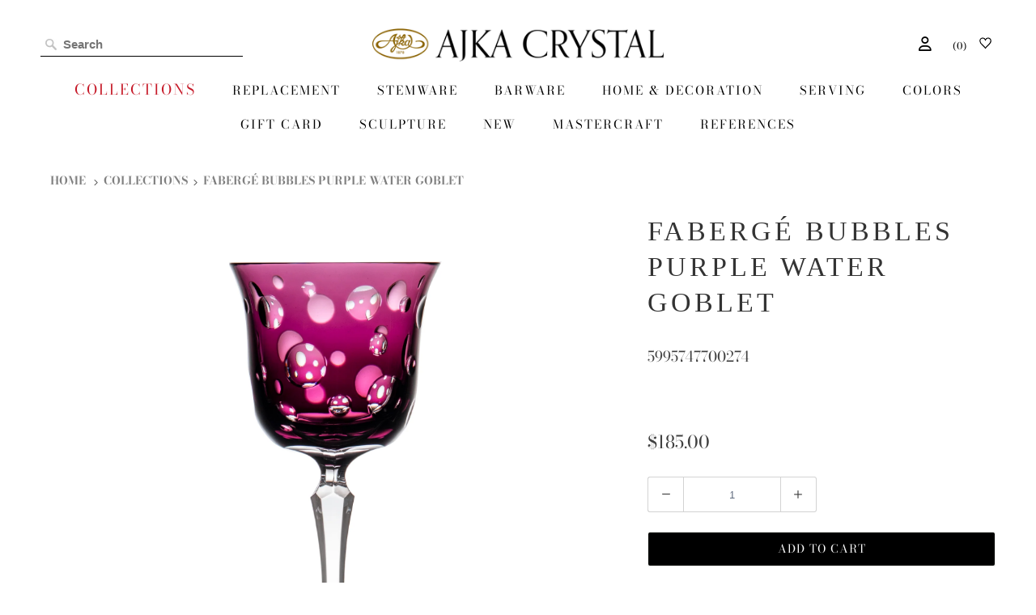

--- FILE ---
content_type: text/javascript; charset=utf-8
request_url: https://ajka-crystal.com/products/bubbles-purple-water-goblet.js
body_size: 357
content:
{"id":6761659596899,"title":"Fabergé Bubbles Purple Water Goblet","handle":"bubbles-purple-water-goblet","description":"Vol. weight: 11.5 oz \/ 340 ml \u003cbr\u003eWeight: 15.9 oz \/ 450 g \u003cbr\u003eColor: purple \u003cbr\u003eHeight: 8.9 in \/ 22,5 cm \u003cbr\u003e","published_at":"2022-06-03T14:22:26+02:00","created_at":"2022-06-03T14:22:26+02:00","vendor":"Ajka Crystal Prime","type":"Stemware","tags":["5cm","brandName_Fabergé","collection_Fabergé","collection_Fabergé Bubbles","color_purple","dekor_Fabergé Bubbles","height_22","longestSide_22","material_0","tag_Water Goblet","type_Stemware","upc_0","width_0cm"],"price":18500,"price_min":18500,"price_max":18500,"available":true,"price_varies":false,"compare_at_price":null,"compare_at_price_min":0,"compare_at_price_max":0,"compare_at_price_varies":false,"variants":[{"id":39882010886243,"title":"Fabergé Bubbles Purple Water Goblet","option1":"Fabergé Bubbles Purple Water Goblet","option2":null,"option3":null,"sku":"5995747700274","requires_shipping":true,"taxable":true,"featured_image":null,"available":true,"name":"Fabergé Bubbles Purple Water Goblet - Fabergé Bubbles Purple Water Goblet","public_title":"Fabergé Bubbles Purple Water Goblet","options":["Fabergé Bubbles Purple Water Goblet"],"price":18500,"weight":450,"compare_at_price":null,"inventory_management":"shopify","barcode":"5995747700274","requires_selling_plan":false,"selling_plan_allocations":[]}],"images":["\/\/cdn.shopify.com\/s\/files\/1\/0004\/2444\/3910\/products\/70027.png?v=1654258949"],"featured_image":"\/\/cdn.shopify.com\/s\/files\/1\/0004\/2444\/3910\/products\/70027.png?v=1654258949","options":[{"name":"Title","position":1,"values":["Fabergé Bubbles Purple Water Goblet"]}],"url":"\/products\/bubbles-purple-water-goblet","media":[{"alt":null,"id":21567289983075,"position":1,"preview_image":{"aspect_ratio":1.0,"height":2048,"width":2048,"src":"https:\/\/cdn.shopify.com\/s\/files\/1\/0004\/2444\/3910\/products\/70027.png?v=1654258949"},"aspect_ratio":1.0,"height":2048,"media_type":"image","src":"https:\/\/cdn.shopify.com\/s\/files\/1\/0004\/2444\/3910\/products\/70027.png?v=1654258949","width":2048}],"requires_selling_plan":false,"selling_plan_groups":[]}